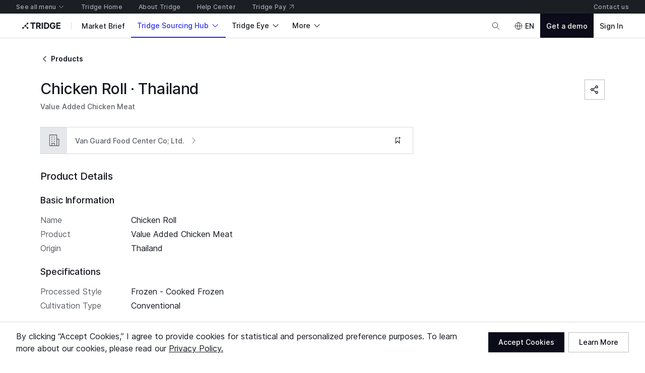

--- FILE ---
content_type: application/javascript
request_url: https://cdn-new.tridge.com/js/chunks/BIOJI2HC.js
body_size: -29
content:
import{a as _}from"https://cdn-new.tridge.com/js/chunks/4VKNXJ7V.js";import{w as o}from"https://cdn-new.tridge.com/js/chunks/HHI64AL2.js";o();var t=_,e=t;window.__REACT_LAZY_LOADED_MODULES__||(window.__REACT_LAZY_LOADED_MODULES__=[]);window.__REACT_LAZY_LOADED_MODULES__.push({"src/components/PopoverActivator":t});export{e as a};


--- FILE ---
content_type: application/javascript
request_url: https://cdn-new.tridge.com/js/chunks/WLGM5TR5.js
body_size: 827
content:
import{a as C}from"https://cdn-new.tridge.com/js/chunks/OQFZ447I.js";import{b as F}from"https://cdn-new.tridge.com/js/chunks/XEMUHEUW.js";import{a as h}from"https://cdn-new.tridge.com/js/chunks/4Q4ZNRIQ.js";import{a as b}from"https://cdn-new.tridge.com/js/chunks/KJTFXXLO.js";import{a as D}from"https://cdn-new.tridge.com/js/chunks/NK4FODUU.js";import{D as _}from"https://cdn-new.tridge.com/js/chunks/QWG3RNVL.js";import{h as T}from"https://cdn-new.tridge.com/js/chunks/YFJAFOGB.js";import{A as f}from"https://cdn-new.tridge.com/js/chunks/RZ4ETNPO.js";import{d as v}from"https://cdn-new.tridge.com/js/chunks/RGX4CCSB.js";import{b as r,c,e as g,j as R,w as a}from"https://cdn-new.tridge.com/js/chunks/HHI64AL2.js";a();var t=R(v());var B=M=>{var m=M,{listType:s,supply:A,loading:l,children:K}=m,y=g(m,["listType","supply","loading","children"]);let{attributes:E,categorySpecification:L}=A||{},{loading:w,data:O}=b("attributeTypes"),z=w?[]:O.choiceSet.choices,d=f(E,"type.type"),u=Object.keys(d).map(e=>{var o;let n=d[e],p=n[0].type.type;return{id:p,label:(o=z.filter(({stringKey:i})=>i===p)[0])==null?void 0:o.value,description:t.default.createElement(h,{texts:n.map(({localizedLabel:i,localizedShortNormalizedLabel:I})=>I||i),divider:", "})}}),S=(0,t.useCallback)(e=>{let p=e.length-5,o=s==="detail"?e:s==="simple"&&e.length>5?[...e.slice(0,5),{id:"additionalItems",label:`+${p}`,description:""}]:s==="simple"&&e.length<=5?e:[];return t.default.createElement(F,c(r({},y),{items:o.map(i=>c(r({},i),{label:T(i.label)?t.default.createElement(D,null,i.label):i.label})),loading:l}))},[s,l]),P=[...u].filter(({description:e})=>!!e);return L?t.default.createElement(C,c(r({},y),{listType:"detail",categorySpecification:L,loading:l}),(e,{items:n})=>{let p=[...n,...u].filter(({description:o})=>!!o);return S(p)}):S(P)},x=B,W=x;window.__REACT_LAZY_LOADED_MODULES__||(window.__REACT_LAZY_LOADED_MODULES__=[]);window.__REACT_LAZY_LOADED_MODULES__.push({"src/components/SupplySpecificationDescriptionList":x});a();var ee=_`
  fragment supplyFieldsForSupplySpecificationDescriptionList on Supply {
    id
    categorySpecification {
      ...on WineCategorySpecification {
          id
          winery
          country {
            code
            localizedName
          }
          wineRegion {
            code
            name
          }
          wineRegionOther
          wineAppellation {
            code
            name
          }
          wineAppellationOther
          specificationVarieties {
            id
            variety
            percentage
          }
          vintage
          sweetness
          body
          abv
          closure
          bottleSizes
          specifications
          acidity
          tannin
        }
      ...on CheeseCategorySpecification {
        id
        milkTypes
        milkTypeOther
        texture
        fatContent
        ripeningAgeStart
        ripeningAgeEnd
      }
    }
    attributes {
      id
      localizedShortNormalizedLabel
      localizedLabel
      type {
        id
        type
      }
    }
  }
`;export{W as a,ee as b};


--- FILE ---
content_type: application/javascript
request_url: https://cdn-new.tridge.com/js/chunks/RJNYWK2M.js
body_size: 1735
content:
import{$,l as W}from"https://cdn-new.tridge.com/js/chunks/PELLPZG7.js";import{a as G}from"https://cdn-new.tridge.com/js/chunks/CBUK4FIB.js";import{I as V,J as N,da as P}from"https://cdn-new.tridge.com/js/chunks/RZ4ETNPO.js";import{R as z,S as q,T as B,U as F,W as j,r as v,z as y}from"https://cdn-new.tridge.com/js/chunks/S2EBBIIR.js";import{b as s,c as p,e as E,h as pe,r as I,w as c}from"https://cdn-new.tridge.com/js/chunks/HHI64AL2.js";c();c();c();var K={registerCompany:4603908,createOrderRequest:4603916,sendMarketplaceLead:14817844,sendDataAnalyticsLead:14817828},Q={registerCompany:"https://insight.adsrvr.org/track/pxl/?adv=kedi71z&ct=0:qo9yu2s&fmt=3",createOrderRequest:"https://insight.adsrvr.org/track/pxl/?adv=kedi71z&ct=0:52reiag&fmt=3"},H=["click","view","video","query","mutation"];var b=class{constructor(t){H.forEach(e=>{this[e]=(i,d)=>{t.backends.forEach(r=>{r[e]&&r[e](i,d)})}}),t.backends.forEach(e=>{this[e.name]=e})}},J=b,X=J;window.__REACT_LAZY_LOADED_MODULES__||(window.__REACT_LAZY_LOADED_MODULES__=[]);window.__REACT_LAZY_LOADED_MODULES__.push({"src/services/analytics/Tracker":J});c();c();var T={};pe(T,{camelCase:()=>k,default:()=>ge,kebabCase:()=>C,slugify:()=>te,slugifyPluses:()=>ee,snakeCase:()=>D});c();var le=n=>[n[0]==="_"?"_":"",B(n.split("__").map(t=>j(z(t))).join("$"))].join(""),me=n=>[n[0]==="_"?"_":"",n.split("$").map(t=>F(t)).join("__")].join(""),ue=n=>[n[0]==="_"?"_":"",q(n)].join(""),k=n=>v(n)?n.map(k):y(n)?Object.keys(n).map(t=>({[le(t)]:k(n[t])})).reduce((t,e)=>Object.assign(t,e),{}):n,D=n=>v(n)?n.map(D):y(n)?Object.keys(n).map(t=>({[me(t)]:D(n[t])})).reduce((t,e)=>Object.assign(t,e),{}):n,C=n=>v(n)?n.map(C):y(n)?Object.keys(n).map(t=>({[ue(t)]:C(n[t])})).reduce((t,e)=>Object.assign(t,e),{}):n,ee=n=>n.toString().toLowerCase().replace(/\+/g,"plus-"),te=n=>n.toString().toLowerCase().replace(/\s+/g,"-").replace(/[^\w-]+/g,"").replace(/--+/g,"-").replace(/^-+/,"").replace(/-+$/,""),ge={camelCase:k,snakeCase:D,kebabCase:C,slugify:te,slugifyPluses:ee};var{camelCase:xe,snakeCase:ne,kebabCase:Ue,slugify:Ye,slugifyPluses:Ze}=T;c();var M=class{constructor(){this.loaded=()=>!1;this.onLoad=(t=()=>{},e=100,i=20)=>{let d=0,r=()=>{d+=1,this.loaded()?t():d<=i&&N(r,e)};V(r)};this.event=(t,e,i)=>{};this.sendEvent=t=>{this.loaded()?t():this.onLoad(t)};this.initialize=()=>{};this.asyncInitialize=()=>I(this,null,function*(){return this.initialize()});this.click=(t,e={})=>this.sendEvent(()=>{this.event("click",t,e)});this.view=(t,e={})=>this.sendEvent(()=>{this.event("view",t,e)});this.video=(t,e={})=>this.sendEvent(()=>{this.event("video",t,e)});this.query=(t,e={})=>this.sendEvent(()=>{this.event("query",t,e)});this.mutation=(t,e={})=>this.sendEvent(()=>{this.event("mutation",t,e)});this.asyncInitialize().then(()=>this.onLoad())}},se=M,L=se;window.__REACT_LAZY_LOADED_MODULES__||(window.__REACT_LAZY_LOADED_MODULES__=[]);window.__REACT_LAZY_LOADED_MODULES__.push({"src/services/analytics/backends/TrackerBackend":se});var S=class extends L{constructor({mode:e}){super();this.name="amplitude-analytics";this.loaded=()=>!!window.amplitude;this.event=(e,i,d={})=>{let{amplitude:r}=window;if(r){let g=window,f=document,l=d,{authOption:m}=l,_=E(l,["authOption"]);r.logEvent(e,ne(s({operationName:i,referrer:f.referrer,url:g.location.href},_)))}};this.mode=e}},ie=S,oe=ie;window.__REACT_LAZY_LOADED_MODULES__||(window.__REACT_LAZY_LOADED_MODULES__=[]);window.__REACT_LAZY_LOADED_MODULES__.push({"src/services/analytics/backends/AmplitudeAnalyticsBackend":ie});c();var R=class extends L{constructor({mode:e}){super();this.name="ga";this.loaded=()=>this.mode==="prod"?!!window.ga:!1;this.event=(e,i,d={})=>{let{ga:r}=window,w=d,{gaValue:l,gaLabel:g,data:f,authOption:m}=w,_=E(w,["gaValue","gaLabel","data","authOption"]);r("send","event",s(s(p(s({},_),{eventCategory:e,eventAction:i,eventLabel:g,eventValue:l}),f?{fieldsObject:f}:{}),m))};this.view=()=>{this.sendEvent(()=>{let{ga:e,location:i}=window;e("send","pageview",i.pathname)})};this.set=(e,i)=>{this.sendEvent(()=>{let{ga:d}=window;d("set",e,i)})};this.mode=e}},ae=R,re=ae;window.__REACT_LAZY_LOADED_MODULES__||(window.__REACT_LAZY_LOADED_MODULES__=[]);window.__REACT_LAZY_LOADED_MODULES__.push({"src/services/analytics/backends/GoogleAnalyticsBackend":ae});c();var x=class extends L{constructor({mode:e}){super();this.name="gtm";this.loaded=()=>this.mode!=="prod";this.event=(e,i,d)=>{let{dataLayer:r}=window;if(r){let l=d,{eventValue:g,eventLabel:f,data:m,authOption:_}=l,w=E(l,["eventValue","eventLabel","data","authOption"]);r.push(s(p(s({},w),{event:i,eventCategory:e,eventAction:i,eventLabel:f,eventValue:g}),m))}};this.mode=e}},ce=x,de=ce;window.__REACT_LAZY_LOADED_MODULES__||(window.__REACT_LAZY_LOADED_MODULES__=[]);window.__REACT_LAZY_LOADED_MODULES__.push({"src/services/analytics/backends/GoogleTagManagerBackend":ce});var{mode:U}=G,O=new X({backends:[new re({mode:U}),new de({mode:U}),new oe({mode:U})]}),ut=({isBot:n=!1,authorization:t,currentRoute:e})=>{let{id:i}=e||{},{user:d,entity:r,userABType:l,shouldTrackAnalytics:g,organization:f}=t||{},{_label:m}=r||{},_=!n&&g!==!1,w=m==="commerce.buyer"&&r,Y=m==="commerce.seller"&&r,Z=m==="commerce.researcher"&&r,A=p(s(s(s(s({},d?{user:d.id}:{}),w?{buyer:w.id}:{}),Y?{seller:Y.id}:{}),Z?{researcher:Z.id}:{}),{userABType:l});return{sendView:(a,o)=>{_&&O.view(a,s({routeId:i,authOption:A},o))},sendClick:(a,o)=>{_&&O.click(a,p(s({},o),{routeId:i}),A)},sendVideoAction:(a,o)=>{_&&O.query(a,p(s({},o),{routeId:i,authOption:A}))},sendMutationAction:(a,o)=>{_&&O.mutation(a,p(s({},o),{routeId:i,authOption:A}))},sendQueryAction:(a,o)=>{_&&O.query(a,p(s({},o),{routeId:i,authOption:A}))},sendGDNTag:(a,o)=>{_&&window.gtag&&window.gtag("event",a,o)},sendFacebookTrack:(a,o)=>{_&&window.fbq&&window.fbq("track",a,s(s(s({},P(W(),["proxy"])),A),o))},sendLinkedInTrack:a=>{let o=K[a];_&&window.lintrk&&window.lintrk("track",{conversion_id:o})},sendTradeDeskTrack:a=>{let o=Q[a];if(_&&window.Image&&o){let h=new window.Image;h.src=o}},sendAmplitudeEvent:(a,o,h)=>{_&&$(a,o,h)}}};var _e=O,gt=_e;window.__REACT_LAZY_LOADED_MODULES__||(window.__REACT_LAZY_LOADED_MODULES__=[]);window.__REACT_LAZY_LOADED_MODULES__.push({"src/services/analytics":_e});export{xe as a,Ye as b,Ze as c,ut as d,gt as e};


--- FILE ---
content_type: application/javascript
request_url: https://cdn-new.tridge.com/js/chunks/FAXP2RZA.js
body_size: 485
content:
import{a as i}from"https://cdn-new.tridge.com/js/chunks/NCGWOIVA.js";import{a as o}from"https://cdn-new.tridge.com/js/chunks/XCNBHXU4.js";import{a as n}from"https://cdn-new.tridge.com/js/chunks/4AXBME5T.js";import"https://cdn-new.tridge.com/js/chunks/TAKXPUEH.js";import"https://cdn-new.tridge.com/js/chunks/USIIYW5A.js";import"https://cdn-new.tridge.com/js/chunks/M5H2DFRG.js";import{a as m,b as u,c,d as l}from"https://cdn-new.tridge.com/js/chunks/YNDBTQYX.js";import"https://cdn-new.tridge.com/js/chunks/GPCYK3LX.js";import"https://cdn-new.tridge.com/js/chunks/JQJLQA4M.js";import"https://cdn-new.tridge.com/js/chunks/2JE6TP2B.js";import"https://cdn-new.tridge.com/js/chunks/XX6F7C4G.js";import"https://cdn-new.tridge.com/js/chunks/NKTT4ACS.js";import"https://cdn-new.tridge.com/js/chunks/HKPQR5NQ.js";import"https://cdn-new.tridge.com/js/chunks/K7LIPEYN.js";import"https://cdn-new.tridge.com/js/chunks/I46IQSWS.js";import"https://cdn-new.tridge.com/js/chunks/S2EBBIIR.js";import"https://cdn-new.tridge.com/js/chunks/ERXS3475.js";import"https://cdn-new.tridge.com/js/chunks/5IVNI6YM.js";import"https://cdn-new.tridge.com/js/chunks/BG2N3LWR.js";import"https://cdn-new.tridge.com/js/chunks/G6XOARHR.js";import"https://cdn-new.tridge.com/js/chunks/N4WZIIBS.js";import"https://cdn-new.tridge.com/js/chunks/SRNKPNG5.js";import"https://cdn-new.tridge.com/js/chunks/2ATG4BLS.js";import"https://cdn-new.tridge.com/js/chunks/VI3EMPJK.js";import{d as f}from"https://cdn-new.tridge.com/js/chunks/RGX4CCSB.js";import{j as s,w as p,y as _}from"https://cdn-new.tridge.com/js/chunks/HHI64AL2.js";p();var e=s(_()),t=s(f());var D=(0,e.default)(()=>import("https://cdn-new.tridge.com/js/chunks/43Z6IP4D.js"),"src/routes/MeetingRoutes"),S=(0,e.default)(()=>import("https://cdn-new.tridge.com/js/chunks/3VQH3UBO.js"),"src/routes/SupplierDirectoryRoutes"),y=(0,e.default)(()=>import("https://cdn-new.tridge.com/js/chunks/G6K7VB33.js"),"src/routes/BuyerDirectoryRoutes"),L=(0,e.default)(()=>import("https://cdn-new.tridge.com/js/chunks/FIRNPVIZ.js"),"src/routes/MarketplacePostDetail"),E=(0,e.default)(()=>import("https://cdn-new.tridge.com/js/chunks/UWNDQEHG.js"),"src/routes/MarketplaceUserProfileDetail"),h=(0,e.default)(()=>import("https://cdn-new.tridge.com/js/chunks/TVMH4HG5.js"),"src/routes/SellerStatsExample"),R=(0,e.default)(()=>import("https://cdn-new.tridge.com/js/chunks/LDDZOKZU.js"),"src/routes/FulfillmentRoutes"),A=()=>t.default.createElement(i,null,t.default.createElement(n,null,t.default.createElement(o,{path:c.map(({path:r})=>r),component:D,exact:!0}),t.default.createElement(o,{path:l.map(({path:r})=>r),component:S,exact:!0}),t.default.createElement(o,{path:m.map(({path:r})=>r),component:y,exact:!0}),t.default.createElement(o,{path:u.map(({path:r})=>r),component:R,exact:!0}),t.default.createElement(o,{path:["/tridge-posts/:marketplacePost","/user-posts/:marketplacePost"],component:L}),t.default.createElement(o,{path:"/user-profiles/:marketplaceUserProfile",component:E}),t.default.createElement(o,{path:"/seller-stats-example",component:h}))),a=A,z=a;window.__REACT_LAZY_LOADED_MODULES__||(window.__REACT_LAZY_LOADED_MODULES__=[]);window.__REACT_LAZY_LOADED_MODULES__.push({"src/routes/SourcingHubRoutes":a});export{z as default};


--- FILE ---
content_type: application/javascript
request_url: https://cdn-new.tridge.com/js/chunks/X655XWVR.js
body_size: 272
content:
import{a as A,b as m}from"https://cdn-new.tridge.com/js/chunks/UKPSEZH4.js";import{a as u}from"https://cdn-new.tridge.com/js/chunks/B3A2TJPC.js";import{b as p}from"https://cdn-new.tridge.com/js/chunks/M7UY7IP7.js";import{d as P}from"https://cdn-new.tridge.com/js/chunks/RGX4CCSB.js";import{b as e,c as i,e as _,j as O,w as f}from"https://cdn-new.tridge.com/js/chunks/HHI64AL2.js";f();var t=O(P());var C=w=>{var c=w,{to:r,children:a,onClick:n}=c,s=_(c,["to","children","onClick"]);let{authenticatedContentAccessible:E,authenticatedContentBlocked:h,clickAuthenticatedContent:l}=m(),[k]=p(),[B,L]=(0,t.useState)(!1),{isAuthenticated:D}=k;return t.default.createElement(t.default.Fragment,null,h?t.default.createElement(u,i(e({to:r},s),{onClick:o=>{D||(o.preventDefault(),L(!0)),n&&n(o)}}),a):t.default.createElement(u,i(e({to:r},s),{onClick:o=>{E||l(),n&&n(o)}}),a),B&&t.default.createElement(A,{isOpen:!0,onClose:()=>{L(!1)}}))},d=C,T=d;window.__REACT_LAZY_LOADED_MODULES__||(window.__REACT_LAZY_LOADED_MODULES__=[]);window.__REACT_LAZY_LOADED_MODULES__.push({"src/components/AuthenticationEnforcementButtonLink":d});export{T as a};


--- FILE ---
content_type: application/javascript
request_url: https://cdn-new.tridge.com/js/chunks/LIXVNRB4.js
body_size: -21
content:
import{g as o,h as e}from"https://cdn-new.tridge.com/js/chunks/5POUPG2C.js";import{L as a}from"https://cdn-new.tridge.com/js/chunks/ERXS3475.js";import{w as t}from"https://cdn-new.tridge.com/js/chunks/HHI64AL2.js";t();var n=o.createContext(null),C=n;t();var x=o.createContext({}),f=x;t();a();t();var m=()=>(0,e.useContext)(f),b=m;export{C as a,f as b,b as c};


--- FILE ---
content_type: application/javascript
request_url: https://cdn-new.tridge.com/js/chunks/YU6NXNDP.js
body_size: 817
content:
import{a as M,b as _}from"https://cdn-new.tridge.com/js/chunks/RPEBVNMU.js";import{a as v}from"https://cdn-new.tridge.com/js/chunks/TYG27JJ3.js";import{b as A}from"https://cdn-new.tridge.com/js/chunks/WFXVQJTY.js";import{c as k}from"https://cdn-new.tridge.com/js/chunks/UKPSEZH4.js";import{a as S}from"https://cdn-new.tridge.com/js/chunks/UULDXMAK.js";import{a as d}from"https://cdn-new.tridge.com/js/chunks/WCMQXIKA.js";import{v as F}from"https://cdn-new.tridge.com/js/chunks/SXY3RFGS.js";import{a as f}from"https://cdn-new.tridge.com/js/chunks/MEZ44ZOG.js";import{a as m}from"https://cdn-new.tridge.com/js/chunks/UHMOPOZF.js";import{K as c}from"https://cdn-new.tridge.com/js/chunks/PELLPZG7.js";import{b as a}from"https://cdn-new.tridge.com/js/chunks/QRJSMSHN.js";import{a as p}from"https://cdn-new.tridge.com/js/chunks/NK4FODUU.js";import{a as n}from"https://cdn-new.tridge.com/js/chunks/OBMTKTOQ.js";import{a as o}from"https://cdn-new.tridge.com/js/chunks/2JE6TP2B.js";import{D as s}from"https://cdn-new.tridge.com/js/chunks/QWG3RNVL.js";import{d as U}from"https://cdn-new.tridge.com/js/chunks/RGX4CCSB.js";import{b as i,j as R,w as t}from"https://cdn-new.tridge.com/js/chunks/HHI64AL2.js";t();var e=R(U());var x=o.div.withConfig({componentId:"sc-czofft"})`background-color:${({theme:r})=>r.colors.surface1};display:flex;flex-direction:column;height:100%;
`,D=o(f).withConfig({componentId:"sc-byMbOA"})`.stack-item:first-child {flex:1;}
`,z=o.div.withConfig({componentId:"sc-gQuzh"})`flex:1;
`,B=({marketplaceSellerRepresentative:r})=>{let{sendAmplitudeEvent:u}=m(),{userProfile:l}=r,{id:b,company:w}=l,{organizationIsBizVerified:h,entity:I}=w,{code:P,name:C}=I;return e.default.createElement(x,null,e.default.createElement(z,null,e.default.createElement(M,{marketplaceSellerRepresentative:r,renderSideAction:()=>e.default.createElement(D,{alignment:"center",spacing:.5},e.default.createElement(n,{typography:"body.xs",lineClamp:1},e.default.createElement(k,{to:`/find-suppliers/basic/${P}`,color:"onSurfaceSubtle",variant:"underline"},C)),h?e.default.createElement(S,null,e.default.createElement(A,null)):null)})),e.default.createElement(d,{horizontal:{mobile:2,desktop:3},bottom:{mobile:2,desktop:3}},e.default.createElement(v,{marketplaceUserProfileId:b},(y,E)=>e.default.createElement(a,{hierarchy:"secondary",disabled:y,onClick:L=>{E(L),u("[C] TSM: Send Message on User Card Section",i({},c(l)))}},e.default.createElement(p,{code:"_trans.global.send_message_button"},"Send Message")))))},g=B,K=g;window.__REACT_LAZY_LOADED_MODULES__||(window.__REACT_LAZY_LOADED_MODULES__=[]);window.__REACT_LAZY_LOADED_MODULES__.push({"src/components/MarketplaceSellerRepresentativeFollowableActionItem":g});t();var ie=s`
  fragment marketplaceSellerRepresentativeFieldsForMarketplaceSellerRepresentativeFollowableActionItem on MarketplaceSellerRepresentative {
    id
    userProfile {
      id
      company {
        id
        organizationIsBizVerified
        entity {
          ... on Seller {
            id
            code
            name
          }
        }
      }
      ...marketplaceUserProfileFieldsForAmplitudeMarketplaceUserProfileEventProperties
    }
    ...marketplaceSellerRepresentativeFieldsForMarketplaceSellerRepresentativeFollowableItem
  }
  ${_}
  ${F}
`;export{K as a,ie as b};


--- FILE ---
content_type: image/svg+xml
request_url: https://cdn-new.tridge.com/assets/P2CLRJYW.svg
body_size: 516
content:
<svg width="30" height="21" viewBox="0 0 30 21" fill="none" xmlns="http://www.w3.org/2000/svg">
<path d="M30 13.3284H0V6.65266H30V13.3284Z" fill="#FCFEFC"/>
<path d="M30 20.0039H0V13.3293H30V20.0039Z" fill="#040204"/>
<path d="M30 6.67993H0V0.00421418H30V6.67993Z" fill="#CC1224"/>
<path d="M9.05879 8.15183L9.51764 9.56693H11.0062L9.80179 10.4419L10.2632 11.8567L9.05879 10.9818L7.85433 11.8567L8.31319 10.4419L7.11133 9.56693H8.59734L9.05879 8.15183Z" fill="#04AD6E"/>
<path d="M20.9412 8.15197L20.4803 9.56669H18.9929L20.1962 10.4417L19.7353 11.8567L20.9412 10.9817L22.1418 11.8567L21.6835 10.4417L22.8868 9.56669H21.3995L20.9412 8.15197" fill="#04AD6E"/>
</svg>


--- FILE ---
content_type: application/javascript
request_url: https://cdn-new.tridge.com/js/chunks/ITVLHE7T.js
body_size: 300
content:
import{a as f}from"https://cdn-new.tridge.com/js/chunks/WA2JBMZP.js";import{e as c}from"https://cdn-new.tridge.com/js/chunks/HKPQR5NQ.js";import{a as r,b as t}from"https://cdn-new.tridge.com/js/chunks/I46IQSWS.js";import{w as s}from"https://cdn-new.tridge.com/js/chunks/HHI64AL2.js";s();var w=c.div.withConfig({componentId:"sc-hLqjGK"})`overflow:hidden;transition:max-height 0.7s;transition-timing-function:${({theme:e})=>e.transitions.default};
`,x=({isOpen:e,children:m,className:d,forwardedRef:u})=>{let[h,o]=(0,t.useState)(0),[n,g]=(0,t.useState)(e),[a,l]=(0,t.useState)("idle"),R=(0,t.useRef)(null),i=u||R,C=a==="idle"&&e&&n,H=(0,t.useCallback)(({target:b})=>{b===i.current&&(l("idle"),g(e))},[e]);return(0,t.useEffect)(()=>{e&&o(i.current.scrollHeight)},[]),(0,t.useEffect)(()=>{a==="measuring"?(o(i.current.scrollHeight),l("animating")):a==="animating"&&o(e?i.current.scrollHeight:0)},[a,e,n]),(0,t.useEffect)(()=>{e!==n&&l("measuring")},[e,n]),r.createElement(w,{className:d,ref:i,style:{maxHeight:C?"none":`${h}px`},onTransitionEnd:H,"aria-hidden":!e},m)},A=f(x);export{A as a};


--- FILE ---
content_type: application/javascript
request_url: https://cdn-new.tridge.com/js/chunks/LBBI4VOM.js
body_size: 4358
content:
import{a as z,b,c as $}from"https://cdn-new.tridge.com/js/chunks/SRNKPNG5.js";import{j as Z,w as s,y as X}from"https://cdn-new.tridge.com/js/chunks/HHI64AL2.js";s();function P(t){if(t===void 0)throw new ReferenceError("this hasn't been initialised - super() hasn't been called");return t}s();function A(t){return A=Object.setPrototypeOf?Object.getPrototypeOf.bind():function(e){return e.__proto__||Object.getPrototypeOf(e)},A(t)}s();var qe=Z(X());s();s();function E(t){try{return Function.toString.call(t).indexOf("[native code]")!==-1}catch(e){return typeof t=="function"}}s();s();function I(){try{var t=!Boolean.prototype.valueOf.call(Reflect.construct(Boolean,[],function(){}))}catch(e){}return(I=function(){return!!t})()}function W(t,e,n){if(I())return Reflect.construct.apply(null,arguments);var r=[null];r.push.apply(r,e);var a=new(t.bind.apply(t,r));return n&&z(a,n.prototype),a}function F(t){var e=typeof Map=="function"?new Map:void 0;return F=function(r){if(r===null||!E(r))return r;if(typeof r!="function")throw new TypeError("Super expression must either be null or a function");if(e!==void 0){if(e.has(r))return e.get(r);e.set(r,a)}function a(){return W(r,arguments,A(this).constructor)}return a.prototype=Object.create(r.prototype,{constructor:{value:a,enumerable:!1,writable:!0,configurable:!0}}),z(a,r)},F(t)}s();function B(t,e){return e||(e=t.slice(0)),t.raw=e,t}var c=function(t){$(e,t);function e(n){var r;if(!0)r=t.call(this,"An error occurred. See https://github.com/styled-components/polished/blob/main/src/internalHelpers/errors.md#"+n+" for more information.")||this;else for(var a,i,o;o<a;o++);return P(r)}return e}(F(Error));function K(t){for(var e="",n=arguments.length,r=new Array(n>1?n-1:0),a=1;a<n;a++)r[a-1]=arguments[a];for(var i=0;i<t.length;i+=1)if(e+=t[i],i===r.length-1&&r[i]){var o=r.filter(function(u){return!!u});o.length>1?(e=e.slice(0,-1),e+=", "+r[i]):o.length===1&&(e+=""+r[i])}else r[i]&&(e+=r[i]+" ");return e.trim()}var q;function Je(t){var e=t.colorStops,n=t.fallback,r=t.toDirection,a=r===void 0?"":r;if(!e||e.length<2)throw new c(56);return{backgroundColor:n||e[0].replace(/,\s+/g,",").split(" ")[0].replace(/,(?=\S)/g,", "),backgroundImage:K(q||(q=B(["linear-gradient(","",")"])),a,e.join(", ").replace(/,(?=\S)/g,", "))}}function Ze(){var t;return[(t={html:{lineHeight:"1.15",textSizeAdjust:"100%"},body:{margin:"0"},main:{display:"block"},h1:{fontSize:"2em",margin:"0.67em 0"},hr:{boxSizing:"content-box",height:"0",overflow:"visible"},pre:{fontFamily:"monospace, monospace",fontSize:"1em"},a:{backgroundColor:"transparent"},"abbr[title]":{borderBottom:"none",textDecoration:"underline"}},t[`b,
    strong`]={fontWeight:"bolder"},t[`code,
    kbd,
    samp`]={fontFamily:"monospace, monospace",fontSize:"1em"},t.small={fontSize:"80%"},t[`sub,
    sup`]={fontSize:"75%",lineHeight:"0",position:"relative",verticalAlign:"baseline"},t.sub={bottom:"-0.25em"},t.sup={top:"-0.5em"},t.img={borderStyle:"none"},t[`button,
    input,
    optgroup,
    select,
    textarea`]={fontFamily:"inherit",fontSize:"100%",lineHeight:"1.15",margin:"0"},t[`button,
    input`]={overflow:"visible"},t[`button,
    select`]={textTransform:"none"},t[`button,
    html [type="button"],
    [type="reset"],
    [type="submit"]`]={WebkitAppearance:"button"},t[`button::-moz-focus-inner,
    [type="button"]::-moz-focus-inner,
    [type="reset"]::-moz-focus-inner,
    [type="submit"]::-moz-focus-inner`]={borderStyle:"none",padding:"0"},t[`button:-moz-focusring,
    [type="button"]:-moz-focusring,
    [type="reset"]:-moz-focusring,
    [type="submit"]:-moz-focusring`]={outline:"1px dotted ButtonText"},t.fieldset={padding:"0.35em 0.625em 0.75em"},t.legend={boxSizing:"border-box",color:"inherit",display:"table",maxWidth:"100%",padding:"0",whiteSpace:"normal"},t.progress={verticalAlign:"baseline"},t.textarea={overflow:"auto"},t[`[type="checkbox"],
    [type="radio"]`]={boxSizing:"border-box",padding:"0"},t[`[type="number"]::-webkit-inner-spin-button,
    [type="number"]::-webkit-outer-spin-button`]={height:"auto"},t['[type="search"]']={WebkitAppearance:"textfield",outlineOffset:"-2px"},t['[type="search"]::-webkit-search-decoration']={WebkitAppearance:"none"},t["::-webkit-file-upload-button"]={WebkitAppearance:"button",font:"inherit"},t.details={display:"block"},t.summary={display:"list-item"},t.template={display:"none"},t["[hidden]"]={display:"none"},t),{"abbr[title]":{textDecoration:"underline dotted"}}]}function R(t){return Math.round(t*255)}function V(t,e,n){return R(t)+","+R(e)+","+R(n)}function w(t,e,n,r){if(r===void 0&&(r=V),e===0)return r(n,n,n);var a=(t%360+360)%360/60,i=(1-Math.abs(2*n-1))*e,o=i*(1-Math.abs(a%2-1)),u=0,f=0,p=0;a>=0&&a<1?(u=i,f=o):a>=1&&a<2?(u=o,f=i):a>=2&&a<3?(f=i,p=o):a>=3&&a<4?(f=o,p=i):a>=4&&a<5?(u=o,p=i):a>=5&&a<6&&(u=i,p=o);var h=n-i/2,l=u+h,d=f+h,y=p+h;return r(l,d,y)}var U={aliceblue:"f0f8ff",antiquewhite:"faebd7",aqua:"00ffff",aquamarine:"7fffd4",azure:"f0ffff",beige:"f5f5dc",bisque:"ffe4c4",black:"000",blanchedalmond:"ffebcd",blue:"0000ff",blueviolet:"8a2be2",brown:"a52a2a",burlywood:"deb887",cadetblue:"5f9ea0",chartreuse:"7fff00",chocolate:"d2691e",coral:"ff7f50",cornflowerblue:"6495ed",cornsilk:"fff8dc",crimson:"dc143c",cyan:"00ffff",darkblue:"00008b",darkcyan:"008b8b",darkgoldenrod:"b8860b",darkgray:"a9a9a9",darkgreen:"006400",darkgrey:"a9a9a9",darkkhaki:"bdb76b",darkmagenta:"8b008b",darkolivegreen:"556b2f",darkorange:"ff8c00",darkorchid:"9932cc",darkred:"8b0000",darksalmon:"e9967a",darkseagreen:"8fbc8f",darkslateblue:"483d8b",darkslategray:"2f4f4f",darkslategrey:"2f4f4f",darkturquoise:"00ced1",darkviolet:"9400d3",deeppink:"ff1493",deepskyblue:"00bfff",dimgray:"696969",dimgrey:"696969",dodgerblue:"1e90ff",firebrick:"b22222",floralwhite:"fffaf0",forestgreen:"228b22",fuchsia:"ff00ff",gainsboro:"dcdcdc",ghostwhite:"f8f8ff",gold:"ffd700",goldenrod:"daa520",gray:"808080",green:"008000",greenyellow:"adff2f",grey:"808080",honeydew:"f0fff0",hotpink:"ff69b4",indianred:"cd5c5c",indigo:"4b0082",ivory:"fffff0",khaki:"f0e68c",lavender:"e6e6fa",lavenderblush:"fff0f5",lawngreen:"7cfc00",lemonchiffon:"fffacd",lightblue:"add8e6",lightcoral:"f08080",lightcyan:"e0ffff",lightgoldenrodyellow:"fafad2",lightgray:"d3d3d3",lightgreen:"90ee90",lightgrey:"d3d3d3",lightpink:"ffb6c1",lightsalmon:"ffa07a",lightseagreen:"20b2aa",lightskyblue:"87cefa",lightslategray:"789",lightslategrey:"789",lightsteelblue:"b0c4de",lightyellow:"ffffe0",lime:"0f0",limegreen:"32cd32",linen:"faf0e6",magenta:"f0f",maroon:"800000",mediumaquamarine:"66cdaa",mediumblue:"0000cd",mediumorchid:"ba55d3",mediumpurple:"9370db",mediumseagreen:"3cb371",mediumslateblue:"7b68ee",mediumspringgreen:"00fa9a",mediumturquoise:"48d1cc",mediumvioletred:"c71585",midnightblue:"191970",mintcream:"f5fffa",mistyrose:"ffe4e1",moccasin:"ffe4b5",navajowhite:"ffdead",navy:"000080",oldlace:"fdf5e6",olive:"808000",olivedrab:"6b8e23",orange:"ffa500",orangered:"ff4500",orchid:"da70d6",palegoldenrod:"eee8aa",palegreen:"98fb98",paleturquoise:"afeeee",palevioletred:"db7093",papayawhip:"ffefd5",peachpuff:"ffdab9",peru:"cd853f",pink:"ffc0cb",plum:"dda0dd",powderblue:"b0e0e6",purple:"800080",rebeccapurple:"639",red:"f00",rosybrown:"bc8f8f",royalblue:"4169e1",saddlebrown:"8b4513",salmon:"fa8072",sandybrown:"f4a460",seagreen:"2e8b57",seashell:"fff5ee",sienna:"a0522d",silver:"c0c0c0",skyblue:"87ceeb",slateblue:"6a5acd",slategray:"708090",slategrey:"708090",snow:"fffafa",springgreen:"00ff7f",steelblue:"4682b4",tan:"d2b48c",teal:"008080",thistle:"d8bfd8",tomato:"ff6347",turquoise:"40e0d0",violet:"ee82ee",wheat:"f5deb3",white:"fff",whitesmoke:"f5f5f5",yellow:"ff0",yellowgreen:"9acd32"};function _(t){if(typeof t!="string")return t;var e=t.toLowerCase();return U[e]?"#"+U[e]:t}var ee=/^#[a-fA-F0-9]{6}$/,te=/^#[a-fA-F0-9]{8}$/,ne=/^#[a-fA-F0-9]{3}$/,re=/^#[a-fA-F0-9]{4}$/,T=/^rgb\(\s*(\d{1,3})\s*,\s*(\d{1,3})\s*,\s*(\d{1,3})\s*\)$/i,ae=/^rgba\(\s*(\d{1,3})\s*,\s*(\d{1,3})\s*,\s*(\d{1,3})\s*,\s*([-+]?[0-9]*[.]?[0-9]+)\s*\)$/i,ie=/^hsl\(\s*(\d{0,3}[.]?[0-9]+)\s*,\s*(\d{1,3}[.]?[0-9]?)%\s*,\s*(\d{1,3}[.]?[0-9]?)%\s*\)$/i,oe=/^hsla\(\s*(\d{0,3}[.]?[0-9]+)\s*,\s*(\d{1,3}[.]?[0-9]?)%\s*,\s*(\d{1,3}[.]?[0-9]?)%\s*,\s*([-+]?[0-9]*[.]?[0-9]+)\s*\)$/i;function x(t){if(typeof t!="string")throw new c(3);var e=_(t);if(e.match(ee))return{red:parseInt(""+e[1]+e[2],16),green:parseInt(""+e[3]+e[4],16),blue:parseInt(""+e[5]+e[6],16)};if(e.match(te)){var n=parseFloat((parseInt(""+e[7]+e[8],16)/255).toFixed(2));return{red:parseInt(""+e[1]+e[2],16),green:parseInt(""+e[3]+e[4],16),blue:parseInt(""+e[5]+e[6],16),alpha:n}}if(e.match(ne))return{red:parseInt(""+e[1]+e[1],16),green:parseInt(""+e[2]+e[2],16),blue:parseInt(""+e[3]+e[3],16)};if(e.match(re)){var r=parseFloat((parseInt(""+e[4]+e[4],16)/255).toFixed(2));return{red:parseInt(""+e[1]+e[1],16),green:parseInt(""+e[2]+e[2],16),blue:parseInt(""+e[3]+e[3],16),alpha:r}}var a=T.exec(e);if(a)return{red:parseInt(""+a[1],10),green:parseInt(""+a[2],10),blue:parseInt(""+a[3],10)};var i=ae.exec(e.substring(0,50));if(i)return{red:parseInt(""+i[1],10),green:parseInt(""+i[2],10),blue:parseInt(""+i[3],10),alpha:parseFloat(""+i[4])};var o=ie.exec(e);if(o){var u=parseInt(""+o[1],10),f=parseInt(""+o[2],10)/100,p=parseInt(""+o[3],10)/100,h="rgb("+w(u,f,p)+")",l=T.exec(h);if(!l)throw new c(4,e,h);return{red:parseInt(""+l[1],10),green:parseInt(""+l[2],10),blue:parseInt(""+l[3],10)}}var d=oe.exec(e.substring(0,50));if(d){var y=parseInt(""+d[1],10),Y=parseInt(""+d[2],10)/100,J=parseInt(""+d[3],10)/100,H="rgb("+w(y,Y,J)+")",S=T.exec(H);if(!S)throw new c(4,e,H);return{red:parseInt(""+S[1],10),green:parseInt(""+S[2],10),blue:parseInt(""+S[3],10),alpha:parseFloat(""+d[4])}}throw new c(5)}function ue(t){var e=t.red/255,n=t.green/255,r=t.blue/255,a=Math.max(e,n,r),i=Math.min(e,n,r),o=(a+i)/2;if(a===i)return t.alpha!==void 0?{hue:0,saturation:0,lightness:o,alpha:t.alpha}:{hue:0,saturation:0,lightness:o};var u,f=a-i,p=o>.5?f/(2-a-i):f/(a+i);switch(a){case e:u=(n-r)/f+(n<r?6:0);break;case n:u=(r-e)/f+2;break;default:u=(e-n)/f+4;break}return u*=60,t.alpha!==void 0?{hue:u,saturation:p,lightness:o,alpha:t.alpha}:{hue:u,saturation:p,lightness:o}}function D(t){return ue(x(t))}var O=function(e){return e.length===7&&e[1]===e[2]&&e[3]===e[4]&&e[5]===e[6]?"#"+e[1]+e[3]+e[5]:e};function g(t){var e=t.toString(16);return e.length===1?"0"+e:e}function j(t){return g(Math.round(t*255))}function se(t,e,n){return O("#"+j(t)+j(e)+j(n))}function C(t,e,n){return w(t,e,n,se)}function fe(t,e,n){if(typeof t=="number"&&typeof e=="number"&&typeof n=="number")return C(t,e,n);if(typeof t=="object"&&e===void 0&&n===void 0)return C(t.hue,t.saturation,t.lightness);throw new c(1)}function pe(t,e,n,r){if(typeof t=="number"&&typeof e=="number"&&typeof n=="number"&&typeof r=="number")return r>=1?C(t,e,n):"rgba("+w(t,e,n)+","+r+")";if(typeof t=="object"&&e===void 0&&n===void 0&&r===void 0)return t.alpha>=1?C(t.hue,t.saturation,t.lightness):"rgba("+w(t.hue,t.saturation,t.lightness)+","+t.alpha+")";throw new c(2)}function k(t,e,n){if(typeof t=="number"&&typeof e=="number"&&typeof n=="number")return O("#"+g(t)+g(e)+g(n));if(typeof t=="object"&&e===void 0&&n===void 0)return O("#"+g(t.red)+g(t.green)+g(t.blue));throw new c(6)}function L(t,e,n,r){if(typeof t=="string"&&typeof e=="number"){var a=x(t);return"rgba("+a.red+","+a.green+","+a.blue+","+e+")"}else{if(typeof t=="number"&&typeof e=="number"&&typeof n=="number"&&typeof r=="number")return r>=1?k(t,e,n):"rgba("+t+","+e+","+n+","+r+")";if(typeof t=="object"&&e===void 0&&n===void 0&&r===void 0)return t.alpha>=1?k(t.red,t.green,t.blue):"rgba("+t.red+","+t.green+","+t.blue+","+t.alpha+")"}throw new c(7)}var le=function(e){return typeof e.red=="number"&&typeof e.green=="number"&&typeof e.blue=="number"&&(typeof e.alpha!="number"||typeof e.alpha=="undefined")},de=function(e){return typeof e.red=="number"&&typeof e.green=="number"&&typeof e.blue=="number"&&typeof e.alpha=="number"},ce=function(e){return typeof e.hue=="number"&&typeof e.saturation=="number"&&typeof e.lightness=="number"&&(typeof e.alpha!="number"||typeof e.alpha=="undefined")},me=function(e){return typeof e.hue=="number"&&typeof e.saturation=="number"&&typeof e.lightness=="number"&&typeof e.alpha=="number"};function N(t){if(typeof t!="object")throw new c(8);if(de(t))return L(t);if(le(t))return k(t);if(me(t))return pe(t);if(ce(t))return fe(t);throw new c(8)}function G(t,e,n){return function(){var a=n.concat(Array.prototype.slice.call(arguments));return a.length>=e?t.apply(this,a):G(t,e,a)}}function v(t){return G(t,t.length,[])}function M(t,e,n){return Math.max(t,Math.min(e,n))}function he(t,e){if(e==="transparent")return e;var n=D(e);return N(b({},n,{lightness:M(0,1,n.lightness-parseFloat(t))}))}var Xe=v(he);function ge(t,e){if(e==="transparent")return e;var n=D(e);return N(b({},n,{lightness:M(0,1,n.lightness+parseFloat(t))}))}var Ke=v(ge);function be(t,e,n){if(e==="transparent")return n;if(n==="transparent")return e;if(t===0)return n;var r=x(e),a=b({},r,{alpha:typeof r.alpha=="number"?r.alpha:1}),i=x(n),o=b({},i,{alpha:typeof i.alpha=="number"?i.alpha:1}),u=a.alpha-o.alpha,f=parseFloat(t)*2-1,p=f*u===-1?f:f+u,h=1+f*u,l=(p/h+1)/2,d=1-l,y={red:Math.floor(a.red*l+o.red*d),green:Math.floor(a.green*l+o.green*d),blue:Math.floor(a.blue*l+o.blue*d),alpha:a.alpha*(parseFloat(t)/1)+o.alpha*(1-parseFloat(t)/1)};return L(y)}var Q=v(be);function ve(t,e){return e==="transparent"?e:Q(parseFloat(t),"rgb(0, 0, 0)",e)}var Ve=v(ve);function ye(t,e){return e==="transparent"?e:Q(parseFloat(t),"rgb(255, 255, 255)",e)}var _e=v(ye);function we(t,e){if(e==="transparent")return e;var n=x(e),r=typeof n.alpha=="number"?n.alpha:1,a=b({},n,{alpha:M(0,1,+(r*100-parseFloat(t)*100).toFixed(2)/100)});return L(a)}var et=v(we);function tt(t,e){return e===void 0&&(e=t),{height:t,width:e}}s();s();export{P as a,A as b,Je as c,Ze as d,x as e,Xe as f,Ke as g,Q as h,Ve as i,_e as j,et as k,tt as l};


--- FILE ---
content_type: image/svg+xml
request_url: https://cdn-new.tridge.com/assets/IUXXA7H6.svg
body_size: 1183
content:
<svg width="30" height="20" viewBox="0 0 30 20" fill="none" xmlns="http://www.w3.org/2000/svg">
<path d="M0.000244141 4.513e-05H30.0001V6.24243H0.000244141V4.513e-05Z" fill="#CC001D"/>
<path d="M0.000244141 6.18866H30.0002V13.4922H0.000244141V6.18866Z" fill="#FEFEFE"/>
<path d="M0.000244141 13.4919H30.0001V20.0002H0.000244141V13.4919Z" fill="black"/>
<path fill-rule="evenodd" clip-rule="evenodd" d="M9.80818 12.0356C9.90067 12.0356 9.97559 12.1107 9.97559 12.2021C9.97559 12.2952 9.90067 12.3703 9.80818 12.3703C9.71586 12.3703 9.64087 12.2952 9.64087 12.2021C9.64087 12.1107 9.71586 12.0356 9.80818 12.0356ZM15.0237 8.20284V11.8053H16.2254C16.2254 11.8053 16.1746 11.4852 16.0796 11.2811C15.9845 11.0753 15.97 10.8663 15.9638 10.8238C15.9638 10.8238 15.7592 11.0819 15.4825 11.0019C15.4825 11.0019 15.4825 8.92628 15.4825 8.80543C15.4825 8.68622 15.6323 8.53598 15.6323 8.53598C15.6323 8.53598 15.4505 8.49678 15.0237 8.20284ZM17.9393 10.7863C18.0186 10.7863 18.083 10.8271 18.083 10.8794C18.083 10.93 18.0186 10.9725 17.9393 10.9725C17.8601 10.9725 17.7956 10.93 17.7956 10.8794C17.7956 10.8271 17.8601 10.7863 17.9393 10.7863ZM20.0232 11.7906V8.33348C20.0232 8.33348 19.8857 8.53924 19.581 8.76623V10.9463H19.2793V9.00956L18.8484 9.38516V10.948H18.519V9.65461L17.9732 10.1461C17.9732 10.1461 18.0588 10.1592 18.0588 10.2017C18.0588 10.2458 18.0588 10.4956 18.0588 10.4956C17.2681 10.2915 17.1804 11.1603 17.2627 11.7906C17.6073 11.7906 19.6771 11.7906 20.0232 11.7906V11.7906ZM20.4523 8.19467V11.8004H21.6541C21.6541 11.8004 21.6334 11.5261 21.5342 11.3072C21.4349 11.0884 21.3957 10.8712 21.3957 10.819C21.3957 10.819 21.187 11.0525 20.9124 11.01V8.75807C20.9124 8.75807 21.0373 8.59967 21.0641 8.52782C21.0641 8.52782 20.839 8.48045 20.4523 8.19467ZM18.0675 8.68622C18.0675 8.68622 18.5015 8.86259 18.7163 8.55231C18.7182 8.55231 19.1312 8.86422 19.176 8.4184C19.176 8.4184 19.297 8.49189 19.2557 8.63723C19.2142 8.78094 19.0199 8.83156 18.8556 8.76787C18.6914 8.70419 18.7141 8.7989 18.5499 8.84299C18.3857 8.88871 18.179 8.83646 18.0675 8.68622V8.68622ZM18.7053 8.38737C18.8484 7.70803 18.367 8.0134 18.7053 8.38737V8.38737ZM8.12158 12.4128C8.2496 12.354 8.69611 12.1597 8.67959 11.7677C8.66309 11.3742 8.46048 10.9578 8.32818 10.8075C8.32818 10.8075 8.79638 10.6328 8.90389 10.5005C8.90389 10.5005 8.77778 10.9284 9.197 10.9872C9.61657 11.0443 9.9431 11.0051 9.9431 11.0051C9.9431 11.0051 10.0072 10.6197 9.81098 10.5315C9.81098 10.5315 10.0196 10.4973 10.3377 10.1723V10.9659H14.1513C14.1513 10.9659 14.1513 10.5936 14.1513 10.4466C14.1513 10.2997 14.0644 10.298 14.019 10.298C13.9735 10.298 13.9179 10.3601 13.9179 10.4417C13.9179 10.525 13.9179 10.6361 13.9179 10.7112C13.9179 10.7847 13.9158 10.8124 13.8227 10.8124C13.7298 10.8124 10.9186 10.8124 10.9186 10.8124V10.3111C10.9186 10.3111 12.7533 8.46738 13.088 8.2159C13.088 8.2159 13.1408 8.48045 13.366 8.62742C13.366 8.62742 13.1963 8.64539 13.1262 8.71724C13.056 8.78909 11.4336 10.4385 11.4336 10.4385C11.4336 10.4385 12.7258 10.4825 13.4058 10.4123C13.4058 10.4123 13.4058 10.1037 13.6681 9.98284C13.9305 9.86363 14.0504 9.8424 14.0979 9.79177C14.0979 9.79177 14.158 9.89465 14.3502 9.9959C14.5422 10.0971 14.6373 10.2196 14.6373 10.3503C14.6373 10.4825 14.6373 11.7922 14.6373 11.7922H9.13048C9.13048 11.7922 8.9952 12.5777 8.12158 12.4128" fill="#009B4B"/>
</svg>


--- FILE ---
content_type: image/svg+xml
request_url: https://cdn-new.tridge.com/assets/7GPG7IZE.svg
body_size: 109
content:
<svg width="30" height="21" viewBox="0 0 30 21" fill="none" xmlns="http://www.w3.org/2000/svg">
<path d="M30.0005 10.0056H0.000488281V0.00560987H30.0005V10.0056Z" fill="#2B74D5"/>
<path d="M30.0005 20.0056H0.000488281V10.0056H30.0005V20.0056" fill="#FFE011"/>
</svg>


--- FILE ---
content_type: image/svg+xml
request_url: https://cdn-new.tridge.com/assets/UPMZYEUC.svg
body_size: 634
content:
<svg width="30" height="21" viewBox="0 0 30 21" fill="none" xmlns="http://www.w3.org/2000/svg">
<path d="M30.0005 20.0046H0.000488281V0.00470719H30.0005V20.0046Z" fill="#EE000B"/>
<path d="M14.3361 12.7188C13.4412 14.1119 11.8778 15.0349 10.1002 15.0349C7.32174 15.0349 5.0697 12.7829 5.0697 10.0048C5.0697 7.22689 7.32174 4.97486 10.1002 4.97486C11.8778 4.97486 13.4412 5.89789 14.3361 7.29074C13.5954 6.4708 12.5224 5.95574 11.3314 5.95574C9.09534 5.95574 7.28169 7.76877 7.28169 10.0048C7.28169 12.2408 9.09534 14.0538 11.3314 14.0538C12.5224 14.0538 13.5954 13.5388 14.3361 12.7188" fill="white"/>
<path d="M18.7778 8.5533L17.7247 10.0043L18.7778 11.4553L17.0714 10.9013L16.0183 12.3523V10.5582L14.3119 10.0043L16.0183 9.45035V7.65626L17.0714 9.10723L18.7778 8.5533Z" fill="white"/>
</svg>


--- FILE ---
content_type: application/javascript
request_url: https://cdn-new.tridge.com/js/chunks/VLECDXUI.js
body_size: 1465
content:
import{c as N}from"https://cdn-new.tridge.com/js/chunks/TANIMTAS.js";import{a as j}from"https://cdn-new.tridge.com/js/chunks/WA2JBMZP.js";import{c as P}from"https://cdn-new.tridge.com/js/chunks/NKTT4ACS.js";import{c as E,e as s,k as f}from"https://cdn-new.tridge.com/js/chunks/HKPQR5NQ.js";import{a as i,b as p}from"https://cdn-new.tridge.com/js/chunks/I46IQSWS.js";import{K as L}from"https://cdn-new.tridge.com/js/chunks/S2EBBIIR.js";import{w as d}from"https://cdn-new.tridge.com/js/chunks/HHI64AL2.js";d();var F=Object.defineProperty,C=Object.getOwnPropertySymbols,J=Object.prototype.hasOwnProperty,U=Object.prototype.propertyIsEnumerable,A=(o,t,e)=>t in o?F(o,t,{enumerable:!0,configurable:!0,writable:!0,value:e}):o[t]=e,X=(o,t)=>{for(var e in t||(t={}))J.call(t,e)&&A(o,e,t[e]);if(C)for(var e of C(t))U.call(t,e)&&A(o,e,t[e]);return o},w=E`position:relative;display:block;min-height:initial;color:inherit;border:none;background-color:unset;width:100%;line-height:1; ${({token:o})=>`padding-left:${o.__component__actionList_Item__paddingLeft};padding-right:${o.__component__actionList_Item__paddingRight};padding-top:${o.__component__actionList_Item__paddingTop};padding-bottom:${o.__component__actionList_Item__paddingBottom};color:${o.__component__actionList_Item__color};font-size:${o.__component__actionList_Item__desktop__fontSize};letter-spacing:${o.__component__actionList_Item__desktop__letterSpacing};line-height:${o.__component__actionList_Item__lineHeight};`}${({token:o})=>P("mobile","desktop")`font-size:${o.__component__actionList_Item__mobile__fontSize};letter-spacing:${o.__component__actionList_Item__mobile__letterSpacing};`} &:hover {background-color:${({theme:o})=>o.colors.secondaryContainer};color:${({theme:o})=>o.colors.onSecondaryContainer};stroke:${({theme:o})=>o.colors.onSecondaryContainer};}
`,Z=s.div.withConfig({componentId:"sc-fSUYPP"})`${w}color:${({theme:o})=>o.colors.surfaceBorderSubtle};cursor:not-allowed; &:hover {color:${({theme:o})=>o.colors.surfaceBorderSubtle};background-color:unset;}
`,Q=s(N).withConfig({componentId:"sc-bEGjPP"})`${w}
`,oo=s.div.withConfig({componentId:"sc-jOxXaM"}).attrs(({shouldClickable:o})=>X({},o?{role:"button",tabIndex:0}:{}))`${w}${({shouldClickable:o})=>o?"cursor:pointer;":""}
`,to=({id:o,content:t,forwardedRef:e,to:n,openInNew:c=!1,replace:u=!1,disabled:a=!1,tabIndex:g,onClick:r,renderContent:l=v=>v,className:O})=>{let v=(0,p.useRef)(null),_=(0,p.useRef)(null),m=e||v,W=e||_,I=f("actionList"),y=["soso-action-list__item","text-align-start",O||""].join(" "),Y=!!(r||n),G=(0,p.useCallback)(h=>{h.stopPropagation(),r&&r(o)},[o,r]),q=(0,p.useCallback)(h=>{["Enter","Space"].includes(h.code)&&(h.stopPropagation(),r&&r(o))},[o,r]);return a?i.createElement(Z,{token:I,id:o,className:y||""},l(t)):n?i.createElement(Q,{ref:W,id:o,to:n,openInNew:c,replace:u,onClick:G,className:y||"",token:I},l(t)):i.createElement(oo,{ref:m,token:I,id:o,onKeyDown:q,onClick:G,shouldClickable:Y,tabIndex:g,className:y||""},l(t))},b=j(to);d();d();var eo=Object.defineProperty,ro=Object.defineProperties,no=Object.getOwnPropertyDescriptors,T=Object.getOwnPropertySymbols,_o=Object.prototype.hasOwnProperty,io=Object.prototype.propertyIsEnumerable,z=(o,t,e)=>t in o?eo(o,t,{enumerable:!0,configurable:!0,writable:!0,value:e}):o[t]=e,ao=(o,t)=>{for(var e in t||(t={}))_o.call(t,e)&&z(o,e,t[e]);if(T)for(var e of T(t))io.call(t,e)&&z(o,e,t[e]);return o},so=(o,t)=>ro(o,no(t)),x=s.div.withConfig({componentId:"sc-cbdRJV"})``,co=s.div.withConfig({componentId:"sc-fZMTVR"})`& > ${x} {${({token:o})=>`padding-left:${o.__component__actionList_Group__paddingLeft};padding-right:${o.__component__actionList_Group__paddingRight};padding-top:${o.__component__actionList_Group__paddingTop};padding-bottom:${o.__component__actionList_Group__paddingBottom};color:${o.__component__actionList_Group__color};font-size:${o.__component__actionList_Group__desktop__fontSize};letter-spacing:${o.__component__actionList_Group__desktop__letterSpacing};line-height:${o.__component__actionList_Group__lineHeight};`}${({token:o})=>P("mobile","desktop")`font-size:${o.__component__actionList_Group__mobile__fontSize};letter-spacing:${o.__component__actionList_Group__mobile__letterSpacing};`}}
`,po=({renderItem:o,id:t,content:e,items:n=[],onItemAction:c,className:u})=>{let a=f("actionList"),g=["soso-action-list__group",u||""].join(" ");return i.createElement(co,{id:t,className:g,token:a},e&&i.createElement(x,null,e),n.map(r=>o(r,{onItemAction:c,children:i.createElement(b,so(ao({},r),{key:r.id,onClick:c?l=>{c(l),r.onAction&&r.onAction(l)}:r.onAction}))})))},B=po;var lo=Object.defineProperty,mo=Object.defineProperties,fo=Object.getOwnPropertyDescriptors,$=Object.getOwnPropertySymbols,H=Object.prototype.hasOwnProperty,K=Object.prototype.propertyIsEnumerable,V=(o,t,e)=>t in o?lo(o,t,{enumerable:!0,configurable:!0,writable:!0,value:e}):o[t]=e,R=(o,t)=>{for(var e in t||(t={}))H.call(t,e)&&V(o,e,t[e]);if($)for(var e of $(t))K.call(t,e)&&V(o,e,t[e]);return o},k=(o,t)=>mo(o,fo(t)),uo=(o,t)=>{var e={};for(var n in o)H.call(o,n)&&t.indexOf(n)<0&&(e[n]=o[n]);if(o!=null&&$)for(var n of $(o))t.indexOf(n)<0&&K.call(o,n)&&(e[n]=o[n]);return e},go=s.div.withConfig({componentId:"sc-gTBqWe"})`padding-top:${({token:o})=>o.__component__actionList__paddingTop};padding-bottom:${({token:o})=>o.__component__actionList__paddingTop};border-radius:${({token:o})=>o.__component__actionList__borderRadius};
`,M=s(B).withConfig({componentId:"sc-huYhNb"})``,S=o=>{var t=o,{renderItem:e,renderGroup:n,onItemAction:c,className:u}=t,a=uo(t,["renderItem","renderGroup","onItemAction","className"]);let g=f("actionList"),r=e||((_,{children:m})=>m),l=n||((_,{children:m})=>m),O="groups"in a?L(a,"groups"):L(a,"items"),v="groups"in a?a.groups.map(_=>l(_,{children:i.createElement(M,k(R({},_),{key:_.id,items:_.items,renderItem:r,onItemAction:c})),renderItem:r})):a.items.map(_=>r(_,{children:i.createElement(b,k(R({},_),{key:_.id,onClick:c?m=>{c(m),_.onAction&&_.onAction(m)}:_.onAction}))}));return i.createElement(go,R({token:g,className:u},O),v)};S.Group=M;S.Item=b;var xo=S;export{b as a,M as b,xo as c};


--- FILE ---
content_type: application/javascript
request_url: https://cdn-new.tridge.com/js/chunks/NDXJSCRQ.js
body_size: 310
content:
import{a as l}from"https://cdn-new.tridge.com/js/chunks/PFHPBHER.js";import{a as s}from"https://cdn-new.tridge.com/js/chunks/NGTVRAN5.js";import{a as n}from"https://cdn-new.tridge.com/js/chunks/LEOBYF6E.js";import{a as r}from"https://cdn-new.tridge.com/js/chunks/OBMTKTOQ.js";import{a as i}from"https://cdn-new.tridge.com/js/chunks/2JE6TP2B.js";import{d as c}from"https://cdn-new.tridge.com/js/chunks/RGX4CCSB.js";import{j as _,w as a}from"https://cdn-new.tridge.com/js/chunks/HHI64AL2.js";a();var o=_(c());var u={productCountryVarietySeasonality:n.object.isRequired},f={},D=i.div.withConfig({componentId:"sc-eROMwT"})``,e=({productCountryVarietySeasonality:m})=>{let{variety:p,productCountryVarietyRegionSeasonalities:d}=m;return o.default.createElement(D,null,o.default.createElement(r,{typography:"label.m",color:"secondary",transform:"uppercase"},p.localizedShortNormalizedLabel||p.localizedLabel),d.map(t=>o.default.createElement(s,{top:1,key:t.id},o.default.createElement(r,{typography:"body.s",color:"secondary"},t.region.name),o.default.createElement(l,{seasonalityMonthlyData:t.monthlyData,displayType:"simple"}))))};e.propTypes=u;e.defaultProps=f;var y=e,C=y;window.__REACT_LAZY_LOADED_MODULES__||(window.__REACT_LAZY_LOADED_MODULES__=[]);window.__REACT_LAZY_LOADED_MODULES__.push({"src/components/ProductCountryVarietySeasonalityWideItem":y});export{C as a};


--- FILE ---
content_type: application/javascript
request_url: https://cdn-new.tridge.com/js/chunks/B3A2TJPC.js
body_size: 608
content:
import{a as k}from"https://cdn-new.tridge.com/js/chunks/VRPHSY4L.js";import{c as v}from"https://cdn-new.tridge.com/js/chunks/TANIMTAS.js";import{a as d}from"https://cdn-new.tridge.com/js/chunks/DWMFUVXX.js";import{a as O}from"https://cdn-new.tridge.com/js/chunks/WA2JBMZP.js";import{a as p,b as x}from"https://cdn-new.tridge.com/js/chunks/I46IQSWS.js";import{l as P}from"https://cdn-new.tridge.com/js/chunks/MKIQCJKQ.js";import{d as j}from"https://cdn-new.tridge.com/js/chunks/RGX4CCSB.js";import{b as u,e as L,j as S,w as i}from"https://cdn-new.tridge.com/js/chunks/HHI64AL2.js";i();i();var h=Object.defineProperty,C=Object.defineProperties,M=Object.getOwnPropertyDescriptors,f=Object.getOwnPropertySymbols,y=Object.prototype.hasOwnProperty,D=Object.prototype.propertyIsEnumerable,B=(e,r,t)=>r in e?h(e,r,{enumerable:!0,configurable:!0,writable:!0,value:t}):e[r]=t,E=(e,r)=>{for(var t in r||(r={}))y.call(r,t)&&B(e,t,r[t]);if(f)for(var t of f(r))D.call(r,t)&&B(e,t,r[t]);return e},b=(e,r)=>C(e,M(r)),T=(e,r)=>{var t={};for(var o in e)y.call(e,o)&&r.indexOf(o)<0&&(t[o]=e[o]);if(e!=null&&f)for(var o of f(e))r.indexOf(o)<0&&D.call(e,o)&&(t[o]=e[o]);return t},Y=e=>{var r=e,{id:t,to:o,openInNew:l,keepQs:m,keepState:n,download:a,clickName:_,replace:N,rel:R,forwardedRef:c,disabled:s=!1}=r,w=T(r,["id","to","openInNew","keepQs","keepState","download","clickName","replace","rel","forwardedRef","disabled"]);return s?p.createElement(d,b(E({},w),{ref:c,disabled:s})):p.createElement(v,{id:t,to:o,openInNew:l,keepQs:m,keepState:n,download:a,clickName:_,replace:N,rel:R,tabIndex:-1},p.createElement(d,b(E({},w),{ref:c,disabled:s})))},g=O(Y);var A=S(j());var Z=m=>{var n=m,{rel:e=void 0,follow:r=!1,to:t,openInNew:o}=n,l=L(n,["rel","follow","to","openInNew"]);let a=k(),_=(typeof t!="string"||typeof t=="string"&&P(t))&&(a.device==="mobile"||a.device==="tablet")?!1:o;return A.default.createElement(g,u({rel:r?`${e} noopener follow`:e,to:t,openInNew:_},l))},I=Z,W=I;window.__REACT_LAZY_LOADED_MODULES__||(window.__REACT_LAZY_LOADED_MODULES__=[]);window.__REACT_LAZY_LOADED_MODULES__.push({"src/components/ButtonLink":I});export{W as a};


--- FILE ---
content_type: application/javascript
request_url: https://cdn-new.tridge.com/js/chunks/T3UWJ2TQ.js
body_size: 237
content:
import{a as _}from"https://cdn-new.tridge.com/js/chunks/VRPHSY4L.js";import{c as L}from"https://cdn-new.tridge.com/js/chunks/TANIMTAS.js";import{a as p}from"https://cdn-new.tridge.com/js/chunks/4K5VVGZZ.js";import{l as a}from"https://cdn-new.tridge.com/js/chunks/MKIQCJKQ.js";import{d as E}from"https://cdn-new.tridge.com/js/chunks/RGX4CCSB.js";import{b as i,e as t,j as P,w as s}from"https://cdn-new.tridge.com/js/chunks/HHI64AL2.js";s();var c=P(E());var h=I=>{var o=I,{clickName:D,onClick:f,rel:n,follow:m=!1,openInNew:l,to:e}=o,w=t(o,["clickName","onClick","rel","follow","openInNew","to"]);let r=_(),k=typeof e=="string"?e:typeof e=="object"?e==null?void 0:e.pathname:null,A=r.device==="mobile"||r.device==="tablet"?!a(k):l;return c.default.createElement(L,i({onClick:f,rel:m?`${n} noopener follow`:n,to:e,openInNew:A},w))},d=p(h),b=d;window.__REACT_LAZY_LOADED_MODULES__||(window.__REACT_LAZY_LOADED_MODULES__=[]);window.__REACT_LAZY_LOADED_MODULES__.push({"src/components/Link":d});export{b as a};


--- FILE ---
content_type: image/svg+xml
request_url: https://cdn-new.tridge.com/assets/P2CLRJYW.svg
body_size: 514
content:
<svg width="30" height="21" viewBox="0 0 30 21" fill="none" xmlns="http://www.w3.org/2000/svg">
<path d="M30 13.3284H0V6.65266H30V13.3284Z" fill="#FCFEFC"/>
<path d="M30 20.0039H0V13.3293H30V20.0039Z" fill="#040204"/>
<path d="M30 6.67993H0V0.00421418H30V6.67993Z" fill="#CC1224"/>
<path d="M9.05879 8.15183L9.51764 9.56693H11.0062L9.80179 10.4419L10.2632 11.8567L9.05879 10.9818L7.85433 11.8567L8.31319 10.4419L7.11133 9.56693H8.59734L9.05879 8.15183Z" fill="#04AD6E"/>
<path d="M20.9412 8.15197L20.4803 9.56669H18.9929L20.1962 10.4417L19.7353 11.8567L20.9412 10.9817L22.1418 11.8567L21.6835 10.4417L22.8868 9.56669H21.3995L20.9412 8.15197" fill="#04AD6E"/>
</svg>


--- FILE ---
content_type: image/svg+xml
request_url: https://cdn-new.tridge.com/assets/IUXXA7H6.svg
body_size: 1174
content:
<svg width="30" height="20" viewBox="0 0 30 20" fill="none" xmlns="http://www.w3.org/2000/svg">
<path d="M0.000244141 4.513e-05H30.0001V6.24243H0.000244141V4.513e-05Z" fill="#CC001D"/>
<path d="M0.000244141 6.18866H30.0002V13.4922H0.000244141V6.18866Z" fill="#FEFEFE"/>
<path d="M0.000244141 13.4919H30.0001V20.0002H0.000244141V13.4919Z" fill="black"/>
<path fill-rule="evenodd" clip-rule="evenodd" d="M9.80818 12.0356C9.90067 12.0356 9.97559 12.1107 9.97559 12.2021C9.97559 12.2952 9.90067 12.3703 9.80818 12.3703C9.71586 12.3703 9.64087 12.2952 9.64087 12.2021C9.64087 12.1107 9.71586 12.0356 9.80818 12.0356ZM15.0237 8.20284V11.8053H16.2254C16.2254 11.8053 16.1746 11.4852 16.0796 11.2811C15.9845 11.0753 15.97 10.8663 15.9638 10.8238C15.9638 10.8238 15.7592 11.0819 15.4825 11.0019C15.4825 11.0019 15.4825 8.92628 15.4825 8.80543C15.4825 8.68622 15.6323 8.53598 15.6323 8.53598C15.6323 8.53598 15.4505 8.49678 15.0237 8.20284ZM17.9393 10.7863C18.0186 10.7863 18.083 10.8271 18.083 10.8794C18.083 10.93 18.0186 10.9725 17.9393 10.9725C17.8601 10.9725 17.7956 10.93 17.7956 10.8794C17.7956 10.8271 17.8601 10.7863 17.9393 10.7863ZM20.0232 11.7906V8.33348C20.0232 8.33348 19.8857 8.53924 19.581 8.76623V10.9463H19.2793V9.00956L18.8484 9.38516V10.948H18.519V9.65461L17.9732 10.1461C17.9732 10.1461 18.0588 10.1592 18.0588 10.2017C18.0588 10.2458 18.0588 10.4956 18.0588 10.4956C17.2681 10.2915 17.1804 11.1603 17.2627 11.7906C17.6073 11.7906 19.6771 11.7906 20.0232 11.7906V11.7906ZM20.4523 8.19467V11.8004H21.6541C21.6541 11.8004 21.6334 11.5261 21.5342 11.3072C21.4349 11.0884 21.3957 10.8712 21.3957 10.819C21.3957 10.819 21.187 11.0525 20.9124 11.01V8.75807C20.9124 8.75807 21.0373 8.59967 21.0641 8.52782C21.0641 8.52782 20.839 8.48045 20.4523 8.19467ZM18.0675 8.68622C18.0675 8.68622 18.5015 8.86259 18.7163 8.55231C18.7182 8.55231 19.1312 8.86422 19.176 8.4184C19.176 8.4184 19.297 8.49189 19.2557 8.63723C19.2142 8.78094 19.0199 8.83156 18.8556 8.76787C18.6914 8.70419 18.7141 8.7989 18.5499 8.84299C18.3857 8.88871 18.179 8.83646 18.0675 8.68622V8.68622ZM18.7053 8.38737C18.8484 7.70803 18.367 8.0134 18.7053 8.38737V8.38737ZM8.12158 12.4128C8.2496 12.354 8.69611 12.1597 8.67959 11.7677C8.66309 11.3742 8.46048 10.9578 8.32818 10.8075C8.32818 10.8075 8.79638 10.6328 8.90389 10.5005C8.90389 10.5005 8.77778 10.9284 9.197 10.9872C9.61657 11.0443 9.9431 11.0051 9.9431 11.0051C9.9431 11.0051 10.0072 10.6197 9.81098 10.5315C9.81098 10.5315 10.0196 10.4973 10.3377 10.1723V10.9659H14.1513C14.1513 10.9659 14.1513 10.5936 14.1513 10.4466C14.1513 10.2997 14.0644 10.298 14.019 10.298C13.9735 10.298 13.9179 10.3601 13.9179 10.4417C13.9179 10.525 13.9179 10.6361 13.9179 10.7112C13.9179 10.7847 13.9158 10.8124 13.8227 10.8124C13.7298 10.8124 10.9186 10.8124 10.9186 10.8124V10.3111C10.9186 10.3111 12.7533 8.46738 13.088 8.2159C13.088 8.2159 13.1408 8.48045 13.366 8.62742C13.366 8.62742 13.1963 8.64539 13.1262 8.71724C13.056 8.78909 11.4336 10.4385 11.4336 10.4385C11.4336 10.4385 12.7258 10.4825 13.4058 10.4123C13.4058 10.4123 13.4058 10.1037 13.6681 9.98284C13.9305 9.86363 14.0504 9.8424 14.0979 9.79177C14.0979 9.79177 14.158 9.89465 14.3502 9.9959C14.5422 10.0971 14.6373 10.2196 14.6373 10.3503C14.6373 10.4825 14.6373 11.7922 14.6373 11.7922H9.13048C9.13048 11.7922 8.9952 12.5777 8.12158 12.4128" fill="#009B4B"/>
</svg>


--- FILE ---
content_type: application/javascript
request_url: https://cdn-new.tridge.com/js/chunks/OJGC7OU6.js
body_size: -43
content:
import{w as n}from"https://cdn-new.tridge.com/js/chunks/HHI64AL2.js";n();var a={},t=e=>(a[e]||(window.BroadcastChannel?a[e]=new window.BroadcastChannel(e):console.warn("This browser does not supported BroadcastChannel")),a[e]);export{t as a};


--- FILE ---
content_type: application/javascript
request_url: https://cdn-new.tridge.com/js/chunks/BG2N3LWR.js
body_size: 11
content:
import{g as a,h as c,i as n,j as m}from"https://cdn-new.tridge.com/js/chunks/G6XOARHR.js";import{b as u,c as i}from"https://cdn-new.tridge.com/js/chunks/RGX4CCSB.js";import{w as s}from"https://cdn-new.tridge.com/js/chunks/HHI64AL2.js";s();i();var f=()=>{let o=a(),t=c(),e=m(),r=n();return(0,u.useMemo)(()=>({history:o,location:t,match:e,params:r}),[o,t.key,e,r])},R=f;export{R as a};


--- FILE ---
content_type: image/svg+xml
request_url: https://cdn-new.tridge.com/assets/P2CLRJYW.svg
body_size: 507
content:
<svg width="30" height="21" viewBox="0 0 30 21" fill="none" xmlns="http://www.w3.org/2000/svg">
<path d="M30 13.3284H0V6.65266H30V13.3284Z" fill="#FCFEFC"/>
<path d="M30 20.0039H0V13.3293H30V20.0039Z" fill="#040204"/>
<path d="M30 6.67993H0V0.00421418H30V6.67993Z" fill="#CC1224"/>
<path d="M9.05879 8.15183L9.51764 9.56693H11.0062L9.80179 10.4419L10.2632 11.8567L9.05879 10.9818L7.85433 11.8567L8.31319 10.4419L7.11133 9.56693H8.59734L9.05879 8.15183Z" fill="#04AD6E"/>
<path d="M20.9412 8.15197L20.4803 9.56669H18.9929L20.1962 10.4417L19.7353 11.8567L20.9412 10.9817L22.1418 11.8567L21.6835 10.4417L22.8868 9.56669H21.3995L20.9412 8.15197" fill="#04AD6E"/>
</svg>


--- FILE ---
content_type: application/javascript
request_url: https://cdn-new.tridge.com/js/chunks/OKVSFEUK.js
body_size: 522
content:
import{e as S}from"https://cdn-new.tridge.com/js/chunks/2P3CULOS.js";import{a as _,c as k,d as m}from"https://cdn-new.tridge.com/js/chunks/UMTEACRB.js";import{a as y}from"https://cdn-new.tridge.com/js/chunks/LMXPV24C.js";import{a as n}from"https://cdn-new.tridge.com/js/chunks/2JE6TP2B.js";import{d as w}from"https://cdn-new.tridge.com/js/chunks/RGX4CCSB.js";import{b as l,c as d,e as u,j as $,w as b}from"https://cdn-new.tridge.com/js/chunks/HHI64AL2.js";b();var o=$(w());var C=n.div.withConfig({componentId:"sc-iMUUUq"})``,E=n(k).withConfig({componentId:"sc-ePzcDy"})`${({topFixed:r,breakpoint:e,theme:t})=>e&&e!=="mobile"?y("mobile",e)`position:${r?"fixed":"absolute"};z-index:${t.zIndexes[4]};height:${t.heights.navbar}px;width:100%;border-bottom:1px solid ${t.colors.surfaceBorderSubtle};background-color:${t.colors.surface3};`:e?"":`position:${r?"fixed":"absolute"};z-index:${t.zIndexes[4]};height:${t.heights.navbar}px;width:100%;border-bottom:1px solid ${t.colors.surfaceBorderSubtle};background-color:${t.colors.surface3};`}
`,L=({className:r,children:e,breakpoint:t})=>{var p;let i=(0,o.useRef)(null),s=(p=i.current)==null?void 0:p.offsetTop,[a,g]=(0,o.useState)(0);return(0,o.useEffect)(()=>{i.current&&g(-s)},[s]),o.default.createElement(C,{ref:i},o.default.createElement(_,null,o.default.createElement(m,{key:a,topOffset:a,disableCompensation:!0,renderChildren:({style:v,disabled:O,isSticky:h})=>{let c=v,{position:x}=c,D=u(c,["position"]);return o.default.createElement(S,null,({topBarHeight:f})=>o.default.createElement(E,{className:r,breakpoint:t,topFixed:h,disabled:O,position:x,style:d(l({},D),{top:f,left:0,right:0,width:"100%",transform:`translate(0, -${f}px)`})},e))}})))},T=L,R=T;window.__REACT_LAZY_LOADED_MODULES__||(window.__REACT_LAZY_LOADED_MODULES__=[]);window.__REACT_LAZY_LOADED_MODULES__.push({"src/components/OverlapTopNavigation":T});export{R as a};


--- FILE ---
content_type: image/svg+xml
request_url: https://cdn-new.tridge.com/assets/IUXXA7H6.svg
body_size: 1185
content:
<svg width="30" height="20" viewBox="0 0 30 20" fill="none" xmlns="http://www.w3.org/2000/svg">
<path d="M0.000244141 4.513e-05H30.0001V6.24243H0.000244141V4.513e-05Z" fill="#CC001D"/>
<path d="M0.000244141 6.18866H30.0002V13.4922H0.000244141V6.18866Z" fill="#FEFEFE"/>
<path d="M0.000244141 13.4919H30.0001V20.0002H0.000244141V13.4919Z" fill="black"/>
<path fill-rule="evenodd" clip-rule="evenodd" d="M9.80818 12.0356C9.90067 12.0356 9.97559 12.1107 9.97559 12.2021C9.97559 12.2952 9.90067 12.3703 9.80818 12.3703C9.71586 12.3703 9.64087 12.2952 9.64087 12.2021C9.64087 12.1107 9.71586 12.0356 9.80818 12.0356ZM15.0237 8.20284V11.8053H16.2254C16.2254 11.8053 16.1746 11.4852 16.0796 11.2811C15.9845 11.0753 15.97 10.8663 15.9638 10.8238C15.9638 10.8238 15.7592 11.0819 15.4825 11.0019C15.4825 11.0019 15.4825 8.92628 15.4825 8.80543C15.4825 8.68622 15.6323 8.53598 15.6323 8.53598C15.6323 8.53598 15.4505 8.49678 15.0237 8.20284ZM17.9393 10.7863C18.0186 10.7863 18.083 10.8271 18.083 10.8794C18.083 10.93 18.0186 10.9725 17.9393 10.9725C17.8601 10.9725 17.7956 10.93 17.7956 10.8794C17.7956 10.8271 17.8601 10.7863 17.9393 10.7863ZM20.0232 11.7906V8.33348C20.0232 8.33348 19.8857 8.53924 19.581 8.76623V10.9463H19.2793V9.00956L18.8484 9.38516V10.948H18.519V9.65461L17.9732 10.1461C17.9732 10.1461 18.0588 10.1592 18.0588 10.2017C18.0588 10.2458 18.0588 10.4956 18.0588 10.4956C17.2681 10.2915 17.1804 11.1603 17.2627 11.7906C17.6073 11.7906 19.6771 11.7906 20.0232 11.7906V11.7906ZM20.4523 8.19467V11.8004H21.6541C21.6541 11.8004 21.6334 11.5261 21.5342 11.3072C21.4349 11.0884 21.3957 10.8712 21.3957 10.819C21.3957 10.819 21.187 11.0525 20.9124 11.01V8.75807C20.9124 8.75807 21.0373 8.59967 21.0641 8.52782C21.0641 8.52782 20.839 8.48045 20.4523 8.19467ZM18.0675 8.68622C18.0675 8.68622 18.5015 8.86259 18.7163 8.55231C18.7182 8.55231 19.1312 8.86422 19.176 8.4184C19.176 8.4184 19.297 8.49189 19.2557 8.63723C19.2142 8.78094 19.0199 8.83156 18.8556 8.76787C18.6914 8.70419 18.7141 8.7989 18.5499 8.84299C18.3857 8.88871 18.179 8.83646 18.0675 8.68622V8.68622ZM18.7053 8.38737C18.8484 7.70803 18.367 8.0134 18.7053 8.38737V8.38737ZM8.12158 12.4128C8.2496 12.354 8.69611 12.1597 8.67959 11.7677C8.66309 11.3742 8.46048 10.9578 8.32818 10.8075C8.32818 10.8075 8.79638 10.6328 8.90389 10.5005C8.90389 10.5005 8.77778 10.9284 9.197 10.9872C9.61657 11.0443 9.9431 11.0051 9.9431 11.0051C9.9431 11.0051 10.0072 10.6197 9.81098 10.5315C9.81098 10.5315 10.0196 10.4973 10.3377 10.1723V10.9659H14.1513C14.1513 10.9659 14.1513 10.5936 14.1513 10.4466C14.1513 10.2997 14.0644 10.298 14.019 10.298C13.9735 10.298 13.9179 10.3601 13.9179 10.4417C13.9179 10.525 13.9179 10.6361 13.9179 10.7112C13.9179 10.7847 13.9158 10.8124 13.8227 10.8124C13.7298 10.8124 10.9186 10.8124 10.9186 10.8124V10.3111C10.9186 10.3111 12.7533 8.46738 13.088 8.2159C13.088 8.2159 13.1408 8.48045 13.366 8.62742C13.366 8.62742 13.1963 8.64539 13.1262 8.71724C13.056 8.78909 11.4336 10.4385 11.4336 10.4385C11.4336 10.4385 12.7258 10.4825 13.4058 10.4123C13.4058 10.4123 13.4058 10.1037 13.6681 9.98284C13.9305 9.86363 14.0504 9.8424 14.0979 9.79177C14.0979 9.79177 14.158 9.89465 14.3502 9.9959C14.5422 10.0971 14.6373 10.2196 14.6373 10.3503C14.6373 10.4825 14.6373 11.7922 14.6373 11.7922H9.13048C9.13048 11.7922 8.9952 12.5777 8.12158 12.4128" fill="#009B4B"/>
</svg>


--- FILE ---
content_type: application/javascript
request_url: https://cdn-new.tridge.com/js/chunks/XEMUHEUW.js
body_size: 1041
content:
import{d as E}from"https://cdn-new.tridge.com/js/chunks/5OW6ZLTH.js";import{a as S,b as U}from"https://cdn-new.tridge.com/js/chunks/BIO4M2T3.js";import{a as A}from"https://cdn-new.tridge.com/js/chunks/OPLHNT4A.js";import{c as u,t as C,x as $,y as k,z as v}from"https://cdn-new.tridge.com/js/chunks/NKTT4ACS.js";import{e as i}from"https://cdn-new.tridge.com/js/chunks/HKPQR5NQ.js";import{a as r,b as g}from"https://cdn-new.tridge.com/js/chunks/I46IQSWS.js";import{Y as R,r as P}from"https://cdn-new.tridge.com/js/chunks/S2EBBIIR.js";import{d as q}from"https://cdn-new.tridge.com/js/chunks/RGX4CCSB.js";import{b as h,e as x,j as Q,w as p}from"https://cdn-new.tridge.com/js/chunks/HHI64AL2.js";p();p();p();var T=i(S).withConfig({componentId:"sc-iSgaoP"})``,B=i(T).withConfig({componentId:"sc-iPRyrG"})``,G=i(T).withConfig({componentId:"sc-beCsOu"})``,K=i(U).withConfig({componentId:"sc-cMpzKh"})``,F=i.div.withConfig({componentId:"sc-cgKKlU"})`${({spacing:t})=>P(t)?[v(t[0]),k(t[1])]:$(t)}&:first-child {border-top:none;}&:last-child {padding-bottom:16px !important;}${({breakpoint:t,divider:o,theme:e})=>t?u(t)`${o?`border-top:1px solid ${e.colors.surfaceBorderSubtle};`:"padding-bottom:0;"}`:"padding-bottom:0;"}${K} {display:block;${({breakpoint:t})=>t?u(t)`  display:flex;  flex-wrap:nowrap;`:""}}${G} {${C(.5)}${({breakpoint:t,descriptionAlign:o})=>t?u(t)`  ${o?`text-align:${o};`:""}  margin-top:0;`:""}}
`,H=({labelGridSize:t={mobile:1,tablet:1,desktop:1},descriptionGridSize:o={mobile:2,tablet:3,desktop:4},spacing:e=2,label:n,description:c,className:l="",divider:f=!0,breakpoint:_="tablet",descriptionAlign:d,emptyValue:b="-",renderLabel:s,renderDescription:m})=>r.createElement(F,{className:l,breakpoint:_,descriptionAlign:d,spacing:e,divider:f},r.createElement(K,{spacing:1},r.createElement(B,{size:t},s?s(n):r.createElement(A,{typography:"label.m",transform:"uppercase"},n)),r.createElement(G,{size:o},m?m(c||b):c))),y=H;var J=Object.defineProperty,M=Object.getOwnPropertySymbols,V=Object.prototype.hasOwnProperty,W=Object.prototype.propertyIsEnumerable,Y=(t,o,e)=>o in t?J(t,o,{enumerable:!0,configurable:!0,writable:!0,value:e}):t[o]=e,X=(t,o)=>{for(var e in o||(o={}))V.call(o,e)&&Y(t,e,o[e]);if(M)for(var e of M(o))W.call(o,e)&&Y(t,e,o[e]);return t},tt=i.div.withConfig({componentId:"sc-RQuEK"})``,ot=({className:t="",items:o,breakpoint:e,loading:n=!1,skeletonRowNum:c=10,labelGridSize:l,descriptionGridSize:f,descriptionAlign:_,activeIds:d,renderRow:b,renderLabel:s,renderDescription:m,emptyValue:L,divider:D,spacing:O})=>{let N=n?R(c).map(()=>({label:r.createElement(E,{lines:1}),description:r.createElement(E,{lines:2})})):o.filter(({id:a})=>d?d.includes(a):!0);return r.createElement(tt,{className:t},N.map((a,w)=>b?b(X({id:w},a),{renderLabel:s,renderDescription:m,labelGridSize:l,descriptionGridSize:f,descriptionAlign:_,divider:D,breakpoint:e,emptyValue:L,spacing:O},w):r.createElement(y,{key:w,breakpoint:e,label:a.label,renderLabel:s,labelGridSize:l,description:a.description,renderDescription:m,descriptionGridSize:f,descriptionAlign:_,divider:D,emptyValue:L,spacing:O})))},Z=ot;var j=Q(q());var et=e=>{var n=e,{items:t}=n,o=x(n,["items"]);return j.default.createElement(Z,h({items:t},o))};var z=et,Dt=z;window.__REACT_LAZY_LOADED_MODULES__||(window.__REACT_LAZY_LOADED_MODULES__=[]);window.__REACT_LAZY_LOADED_MODULES__.push({"src/components/DescriptionList":z});export{y as a,Dt as b};


--- FILE ---
content_type: application/javascript
request_url: https://cdn-new.tridge.com/js/chunks/Y2XYS4KB.js
body_size: 12
content:
import{D as e}from"https://cdn-new.tridge.com/js/chunks/QWG3RNVL.js";import{w as a}from"https://cdn-new.tridge.com/js/chunks/HHI64AL2.js";a();var n=e`
  fragment seasonalityMonthlyDataFieldsForSeasonalityMonthlyDataTrend on SeasonalityMonthlyData {
    january
    february
    march
    april
    may
    june
    july
    august
    september
    october
    november
    december
  }
`;export{n as a};
